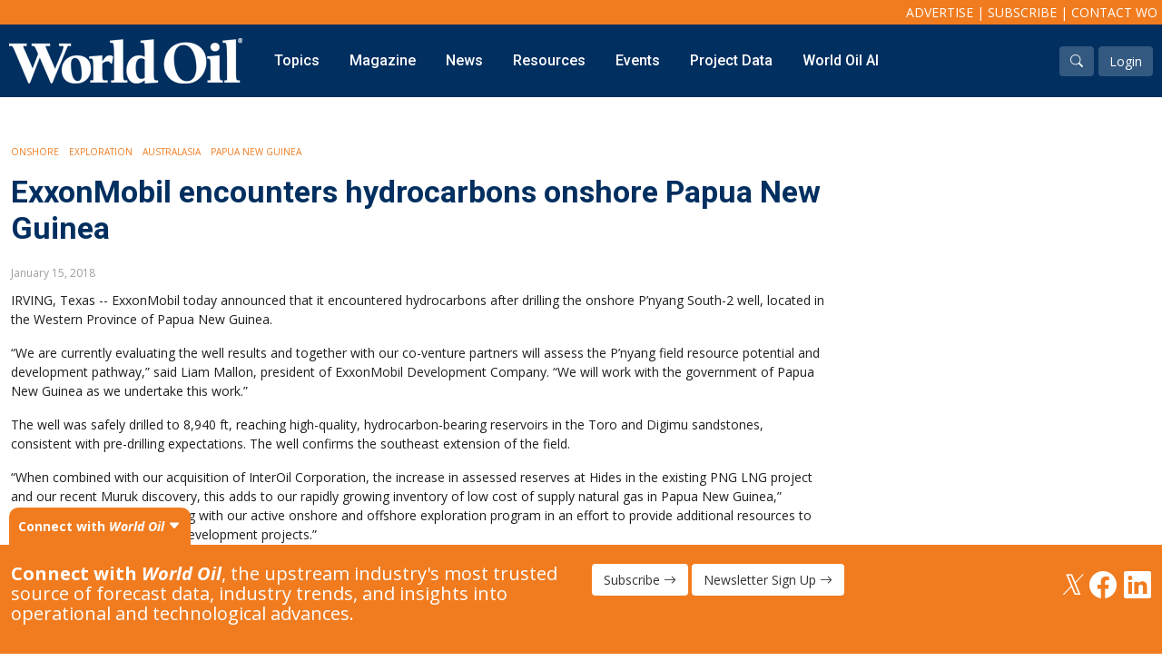

--- FILE ---
content_type: text/html; charset=utf-8
request_url: https://www.google.com/recaptcha/api2/aframe
body_size: 265
content:
<!DOCTYPE HTML><html><head><meta http-equiv="content-type" content="text/html; charset=UTF-8"></head><body><script nonce="vrsTr964jjsCculwsR2WNA">/** Anti-fraud and anti-abuse applications only. See google.com/recaptcha */ try{var clients={'sodar':'https://pagead2.googlesyndication.com/pagead/sodar?'};window.addEventListener("message",function(a){try{if(a.source===window.parent){var b=JSON.parse(a.data);var c=clients[b['id']];if(c){var d=document.createElement('img');d.src=c+b['params']+'&rc='+(localStorage.getItem("rc::a")?sessionStorage.getItem("rc::b"):"");window.document.body.appendChild(d);sessionStorage.setItem("rc::e",parseInt(sessionStorage.getItem("rc::e")||0)+1);localStorage.setItem("rc::h",'1768668590900');}}}catch(b){}});window.parent.postMessage("_grecaptcha_ready", "*");}catch(b){}</script></body></html>